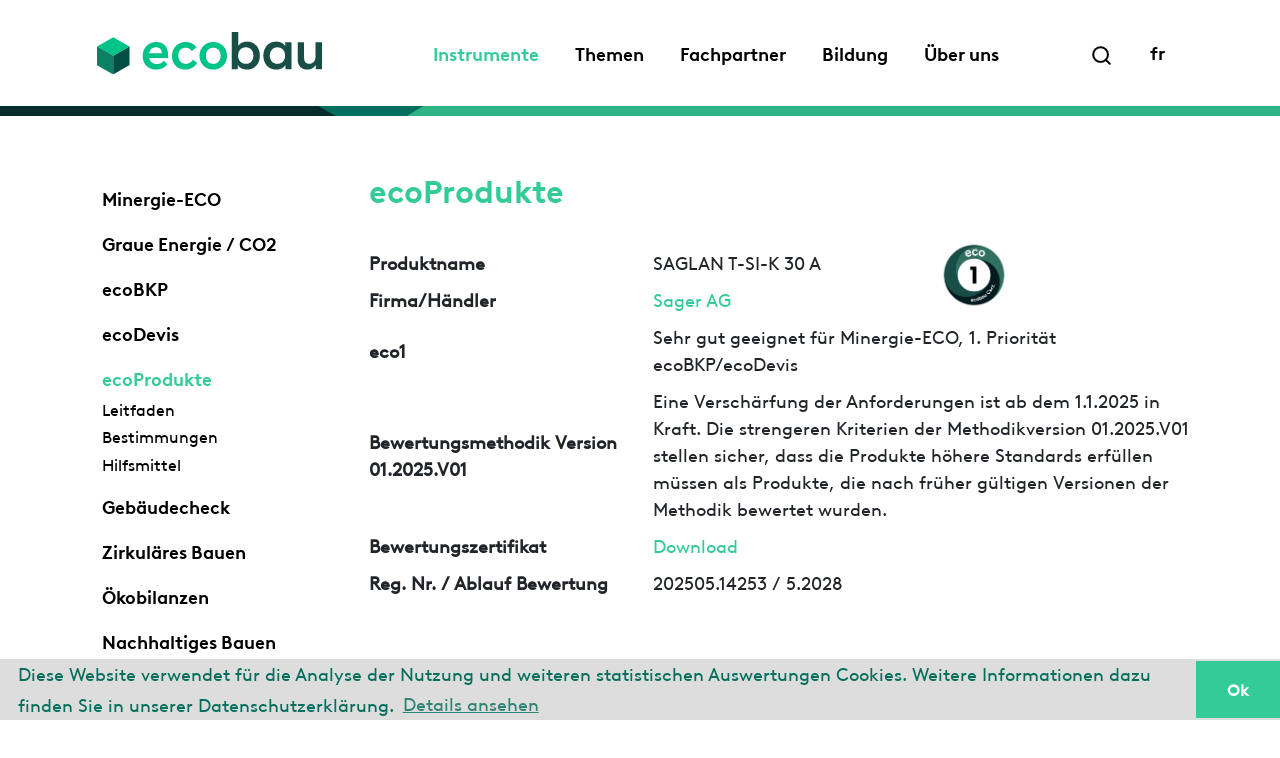

--- FILE ---
content_type: text/html;charset=UTF-8
request_url: https://www.ecobau.ch/index.cfm?Nav=27&ID=10031
body_size: 29797
content:
<!DOCTYPE html>
<html lang="de">
	<head>
	<title>ecobau / Instrumente / ecoProdukte</title> 
	<meta   content="width=device-width,initial-scale=1,user-scalable=yes" name="viewport"  >
	
	<meta   content="IE=edge" http-equiv="X-UA-Compatible" name="ieSettings"  >
	
	<meta   content="ecobau" name="description"  >
	
	<meta   CHARSET="UTF-8" name="language"  >
	
	<link   rel="shortcut icon" HREF="/resources/favicon.ico" POS="100" TYPE="image/x-icon" NAME="favicon"  >
	
	<link   rel="stylesheet" href="https://cdn.jsdelivr.net/npm/bootstrap-icons@1.4.0/font/bootstrap-icons.css" pos="2" type="text/css" name="bootstrap-icons"  >
	
	<link   rel="stylesheet" href="https://cdn.datatables.net/v/bs4/dt-1.10.23/datatables.min.css" pos="3" type="text/css" name="datatables"  >
	
	<link   rel="stylesheet" href="https://cdn.jsdelivr.net/npm/cookieconsent@3/build/cookieconsent.min.css" pos="4" type="text/css" name="cookieconsent"  >
	
	<link   rel="stylesheet" href="https://www.ecobau.ch/styles/ecobau.css" pos="5" type="text/css" name="ecobau"  >
	
	<script   pos="1" src="https://code.jquery.com/jquery-3.6.0.min.js" name="jquery"  ></script>
	
	<script   pos="2" src="https://www.ecobau.ch/js/bootstrap.min.js" name="bootstrap"  ></script>
	
	<script   pos="3" src="https://cdn.datatables.net/v/bs4/dt-1.10.23/datatables.min.js" name="datatables"  ></script>
	
	<script   data-cfasync="false" pos="4" src="https://cdn.jsdelivr.net/npm/cookieconsent@3/build/cookieconsent.min.js" name="cookieconsent"  ></script>
	
	<script   pos="5" src="/system/system.js" name="onsiteCMS"  ></script>
	
	
<script type="text/javascript">
	function osBodyLoad() {
		setFocus();
	}
</script>
</head>
	
<body class="wafbody ecobau">

<header class="fixed-top">
	<div class="container d-none d-lg-block">
		<nav class="navbar">
			<div class="container-fluid">
				<a class="navbar-brand" href="https://www.ecobau.ch/de/home"><img src="https://www.ecobau.ch/images/logo.svg" alt="ecobau"></a>
				<div class="ms-auto me-5">
					<div class="collapse multi-collapse" id="searchForm">
						<form method="post" action="https://www.ecobau.ch/de/home/suche">
							<input class="search" name="textSearchCriteria" placeholder="Suchbegriff eingeben" />
						</form>
					</div>
					<ul class="nav collapse multi-collapse show" id="mainnav">
						<li class="nav-item active"><a class="nav-link" href="https://www.ecobau.ch/de/instrumente">Instrumente</a></li><li class="nav-item "><a class="nav-link" href="https://www.ecobau.ch/de/themen">Themen</a></li><li class="nav-item "><a class="nav-link" href="https://www.ecobau.ch/de/fachpartner">Fachpartner</a></li><li class="nav-item "><a class="nav-link" href="https://www.ecobau.ch/de/bildung">Bildung</a></li><li class="nav-item "><a class="nav-link" href="https://www.ecobau.ch/de/ueber-uns">Über uns</a></li> 
					</ul>
				</div>
				<div class="d-flex">
	  				<a class="nav-link"
						href="https://www.ecobau.ch/#searchForm"
						aria-controls="searchform mainnav"
						data-bs-target=".multi-collapse"
						data-bs-toggle="collapse">
						<img class="search" src="https://www.ecobau.ch/images/search.svg" alt="Search"></a>

					<a class="nav-link" href="https://www.ecobau.ch/index.cfm?Nav=27&ID=10031&Action=setlanguage&ActionParams=Language&ActionValues=f">fr</a>
				</div>
			</div>
		</nav>
	</div>
	<div class="container d-block d-lg-none">
		<nav class="navbar">
			<div class="container-fluid">
				<a class="navbar-brand" href="https://www.ecobau.ch/de/home"><img src="https://www.ecobau.ch/images/logo.svg" alt="ecobau"></a>

				<button class="navbar-toggler collapsed" type="button" data-bs-toggle="collapse" data-bs-target="#navbarNav" aria-controls="navbarNav" aria-expanded="false" aria-label="Toggle navigation">
					<img class="menu" src="https://www.ecobau.ch/images/menu.svg" alt="Navigation">
					<img class="close" src="https://www.ecobau.ch/images/close.svg" alt="Navigation">
				</button>
				<div class="collapse navbar-collapse" id="navbarNav">
					<ul class="nav navbar-nav">
						<li class="nav-item dropdown level1 mt-3"><a href="https://www.ecobau.ch/de/instrumente" class="nav-link active d-inline">Instrumente</a> <a href="https://www.ecobau.ch/de/instrumente" class="nav-link dropdown-toggle d-inline" data-bs-toggle="dropdown"><b class="caret"></b></a><ul class="dropdown-menu"><li class="nav-item level2"><a href="https://www.ecobau.ch/de/instrumente/minergie-eco" class="dropdown-item ">Minergie-ECO</a></li><li class="nav-item  level3"><a href="https://www.ecobau.ch/de/instrumente/minergie-eco/neuer-zusatz-eco-ab-2024" class="dropdown-item">Neuer Zusatz ECO ab 2024</a></li><li class="nav-item level2"><a href="https://www.ecobau.ch/de/instrumente/graue-energie---co2" class="dropdown-item ">Graue Energie / CO2</a></li><li class="nav-item level2"><a href="https://www.ecobau.ch/de/instrumente/ecobkp" class="dropdown-item ">ecoBKP</a></li><li class="nav-item  level3"></li><li class="nav-item  level3"><a href="https://www.ecobau.ch/de/instrumente/ecobkp/leitfaden" class="dropdown-item">Leitfaden</a></li><li class="nav-item  level3"><a href="https://www.ecobau.ch/de/instrumente/ecobkp/quellenverzeichnis" class="dropdown-item">Quellenverzeichnis</a></li><li class="nav-item  level3"><a href="https://www.ecobau.ch/de/instrumente/ecobkp/abkuerzungsverzeichnis" class="dropdown-item">Abkürzungsverzeichnis</a></li><li class="nav-item level2"><a href="https://www.ecobau.ch/de/instrumente/ecodevis" class="dropdown-item ">ecoDevis</a></li><li class="nav-item  level3"></li><li class="nav-item  level3"><a href="https://www.ecobau.ch/de/instrumente/ecodevis/leitfaden" class="dropdown-item">Leitfaden</a></li><li class="nav-item  level3"><a href="https://www.ecobau.ch/de/instrumente/ecodevis/quellenverzeichnis" class="dropdown-item">Quellenverzeichnis</a></li><li class="nav-item  level3"><a href="https://www.ecobau.ch/de/instrumente/ecodevis/abkuerzungsverzeichnis" class="dropdown-item">Abkürzungsverzeichnis</a></li><li class="nav-item level2"><a href="https://www.ecobau.ch/de/instrumente/ecoprodukte" class="dropdown-item active">ecoProdukte</a></li><li class="nav-item  level3"><a href="https://www.ecobau.ch/de/instrumente/ecoprodukte/leitfaden" class="dropdown-item">Leitfaden</a></li><li class="nav-item  level3"><a href="https://www.ecobau.ch/de/instrumente/ecoprodukte/bestimmungen" class="dropdown-item">Bestimmungen</a></li><li class="nav-item  level3"><a href="https://www.ecobau.ch/de/instrumente/ecoprodukte/hilfsmittel" class="dropdown-item">Hilfsmittel</a></li><li class="nav-item level2"><a href="https://www.ecobau.ch/de/instrumente/gebaeudecheck" class="dropdown-item ">Gebäudecheck</a></li><li class="nav-item level2"><a href="https://www.ecobau.ch/de/instrumente/zirkulaeres-bauen" class="dropdown-item ">Zirkuläres Bauen</a></li><li class="nav-item level2"><a href="https://www.ecobau.ch/de/instrumente/oekobilanzen" class="dropdown-item ">Ökobilanzen</a></li><li class="nav-item  level3"><a href="https://www.ecobau.ch/de/instrumente/oekobilanzen/fuer-planende" class="dropdown-item">Für Planende</a></li><li class="nav-item  level3"><a href="https://www.ecobau.ch/de/instrumente/oekobilanzen/fuer-produkthersteller" class="dropdown-item">Für Produkthersteller</a></li><li class="nav-item  level3"><a href="https://www.ecobau.ch/de/instrumente/oekobilanzen/fuer-softwareentwickler" class="dropdown-item">Für Softwareentwickler</a></li><li class="nav-item  level3"><a href="https://www.ecobau.ch/de/instrumente/oekobilanzen/organisation-plattform-oekobilanzdaten-im-baubereich" class="dropdown-item">Organisation Plattform Ökobilanzdaten im Baubereich</a></li><li class="nav-item  level3"><a href="https://www.ecobau.ch/de/instrumente/oekobilanzen/hintergrundinformationen" class="dropdown-item">Hintergrundinformationen</a></li><li class="nav-item level2"><a href="https://www.ecobau.ch/de/instrumente/nachhaltiges-bauen" class="dropdown-item ">Nachhaltiges Bauen</a></li><li class="nav-item  level3"><a href="https://www.ecobau.ch/de/instrumente/nachhaltiges-bauen/verstaendigungsnorm-sia-112-1" class="dropdown-item">Verständigungsnorm SIA 112/1</a></li><li class="nav-item  level3"><a href="https://www.ecobau.ch/de/instrumente/nachhaltiges-bauen/snbs" class="dropdown-item">SNBS</a></li><li class="nav-item  level3"><a href="https://www.ecobau.ch/de/instrumente/nachhaltiges-bauen/smeo" class="dropdown-item">SméO</a></li><li class="nav-item level2"><a href="https://www.ecobau.ch/de/instrumente/kbob-empfehlungen" class="dropdown-item ">KBOB Empfehlungen</a></li><li class="nav-item level2"><a href="https://www.ecobau.ch/de/instrumente/glossar" class="dropdown-item ">Glossar</a></li></ul></li><li class="nav-item dropdown level1 mt-3"><a href="https://www.ecobau.ch/de/themen" class="nav-link  d-inline">Themen</a> <a href="https://www.ecobau.ch/de/themen" class="nav-link dropdown-toggle d-inline" data-bs-toggle="dropdown"><b class="caret"></b></a><ul class="dropdown-menu"><li class="nav-item level2"><a href="https://www.ecobau.ch/de/themen/klimastrategie-ecobau" class="dropdown-item ">Klimastrategie ecobau</a></li><li class="nav-item level2"><a href="https://www.ecobau.ch/de/themen/graue-energie" class="dropdown-item ">Graue Energie</a></li><li class="nav-item level2"><a href="https://www.ecobau.ch/de/themen/kreislaufwirtschaft" class="dropdown-item ">Kreislaufwirtschaft</a></li><li class="nav-item level2"><a href="https://www.ecobau.ch/de/themen/methodik-ecobau" class="dropdown-item ">Methodik ecobau</a></li><li class="nav-item  level3"><a href="https://www.ecobau.ch/de/themen/methodik-ecobau/erlaeuterung-methodik-2025" class="dropdown-item">Erläuterung Methodik 2025</a></li><li class="nav-item  level3"><a href="https://www.ecobau.ch/de/themen/methodik-ecobau/archiv" class="dropdown-item">Archiv</a></li><li class="nav-item level2"><a href="https://www.ecobau.ch/de/themen/innenraumklima" class="dropdown-item ">Innenraumklima</a></li><li class="nav-item  level3"><a href="https://www.ecobau.ch/de/themen/innenraumklima/-" class="dropdown-item"> </a></li><li class="nav-item level2"><a href="https://www.ecobau.ch/de/themen/nachhaltige-umgebung" class="dropdown-item ">Nachhaltige Umgebung</a></li><li class="nav-item  level3"><a href="https://www.ecobau.ch/de/themen/nachhaltige-umgebung/wer-macht-was" class="dropdown-item">Wer macht was</a></li><li class="nav-item  level3"><a href="https://www.ecobau.ch/de/themen/nachhaltige-umgebung/vier-stellschrauben-" class="dropdown-item">Vier Stellschrauben </a></li><li class="nav-item level2"><a href="https://www.ecobau.ch/de/themen/tageslicht" class="dropdown-item ">Tageslicht</a></li><li class="nav-item level2"><a href="https://www.ecobau.ch/de/themen/pfas-schadstoffe" class="dropdown-item ">PFAS Schadstoffe</a></li></ul></li><li class="nav-item dropdown level1 mt-3"><a href="https://www.ecobau.ch/de/fachpartner" class="nav-link  d-inline">Fachpartner</a> <a href="https://www.ecobau.ch/de/fachpartner" class="nav-link dropdown-toggle d-inline" data-bs-toggle="dropdown"><b class="caret"></b></a><ul class="dropdown-menu"><li class="nav-item level2"><a href="https://www.ecobau.ch/de/fachpartner/kompetenzen" class="dropdown-item ">Kompetenzen</a></li><li class="nav-item level2"><a href="https://www.ecobau.ch/de/fachpartner/vorteile" class="dropdown-item ">Vorteile</a></li><li class="nav-item level2"><a href="https://www.ecobau.ch/de/fachpartner/bestimmungen" class="dropdown-item ">Bestimmungen</a></li><li class="nav-item level2"><a href="https://www.ecobau.ch/de/fachpartner/anmeldung" class="dropdown-item ">Anmeldung</a></li></ul></li><li class="nav-item dropdown level1 mt-3"><a href="https://www.ecobau.ch/de/bildung" class="nav-link  d-inline">Bildung</a> <a href="https://www.ecobau.ch/de/bildung" class="nav-link dropdown-toggle d-inline" data-bs-toggle="dropdown"><b class="caret"></b></a><ul class="dropdown-menu"><li class="nav-item level2"><a href="https://www.ecobau.ch/de/bildung/-" class="dropdown-item "> </a></li><li class="nav-item level2"><a href="https://www.ecobau.ch/de/bildung/grundkurse" class="dropdown-item ">Grundkurse</a></li><li class="nav-item  level3"><a href="https://www.ecobau.ch/de/bildung/grundkurse/konzepte-fuer-nachhaltiges-bauen" class="dropdown-item">Konzepte für nachhaltiges Bauen</a></li><li class="nav-item  level3"><a href="https://www.ecobau.ch/de/bildung/grundkurse/gesundes-innenraumklima" class="dropdown-item">Gesundes Innenraumklima</a></li><li class="nav-item  level3"><a href="https://www.ecobau.ch/de/bildung/grundkurse/aufgepasst-bei-der-materialwahl" class="dropdown-item">Aufgepasst bei der Materialwahl</a></li><li class="nav-item  level3"><a href="https://www.ecobau.ch/de/bildung/grundkurse/optimierung-eines-planungs--und-bauprojekts-(praxisbeispiel)" class="dropdown-item">Optimierung eines Planungs- und Bauprojekts (Praxisbeispiel)</a></li><li class="nav-item level2"><a href="https://www.ecobau.ch/de/bildung/vertiefungskurse" class="dropdown-item ">Vertiefungskurse</a></li><li class="nav-item  level3"><a href="https://www.ecobau.ch/de/bildung/vertiefungskurse/bestellerkompetenz-im-zirkulaeren-bauen" class="dropdown-item">Bestellerkompetenz im zirkulären Bauen</a></li><li class="nav-item  level3"><a href="https://www.ecobau.ch/de/bildung/vertiefungskurse/workshop-zirkulaeres-bauen-mit-objektbesichtigung-g29" class="dropdown-item">Workshop zirkuläres Bauen mit Objektbesichtigung G29</a></li><li class="nav-item  level3"><a href="https://www.ecobau.ch/de/bildung/vertiefungskurse/nachhaltige-und-wertsteigernde-gebaeudesanierung" class="dropdown-item">Nachhaltige und wertsteigernde Gebäudesanierung</a></li><li class="nav-item  level3"><a href="https://www.ecobau.ch/de/bildung/vertiefungskurse/auf-dem-weg-zu-netto-null---strategien-fuer-klimafreundliches-bauen" class="dropdown-item">Auf dem Weg zu Netto-Null - Strategien für klimafreundliches Bauen</a></li><li class="nav-item  level3"><a href="https://www.ecobau.ch/de/bildung/vertiefungskurse_1" class="dropdown-item"></a></li><li class="nav-item level2"><a href="https://www.ecobau.ch/de/bildung/zmittag-kompakt" class="dropdown-item ">Zmittag kompakt</a></li><li class="nav-item  level3"><a href="https://www.ecobau.ch/de/bildung/zmittag-kompakt/archiv" class="dropdown-item">Archiv</a></li><li class="nav-item level2"><a href="https://www.ecobau.ch/de/bildung/-_1" class="dropdown-item "> </a></li></ul></li><li class="nav-item dropdown level1 mt-3"><a href="https://www.ecobau.ch/de/ueber-uns" class="nav-link  d-inline">Über uns</a> <a href="https://www.ecobau.ch/de/ueber-uns" class="nav-link dropdown-toggle d-inline" data-bs-toggle="dropdown"><b class="caret"></b></a><ul class="dropdown-menu"><li class="nav-item level2"><a href="https://www.ecobau.ch/de/ueber-uns/code-of-conduct_1" class="dropdown-item "></a></li><li class="nav-item level2"><a href="https://www.ecobau.ch/de/ueber-uns/code-of-conduct" class="dropdown-item "></a></li><li class="nav-item level2"><a href="https://www.ecobau.ch/de/ueber-uns/vorstand-" class="dropdown-item ">Vorstand </a></li><li class="nav-item level2"><a href="https://www.ecobau.ch/de/ueber-uns/geschaeftsstellen_1" class="dropdown-item ">Geschäftsstellen</a></li><li class="nav-item  level3"><a href="https://www.ecobau.ch/de/ueber-uns/geschaeftsstellen" class="dropdown-item"></a></li><li class="nav-item level2"><a href="https://www.ecobau.ch/de/ueber-uns/mitglied-werden" class="dropdown-item ">Mitglied werden</a></li><li class="nav-item level2"><a href="https://www.ecobau.ch/de/ueber-uns/mitglieder" class="dropdown-item ">Mitglieder</a></li><li class="nav-item level2"><a href="https://www.ecobau.ch/de/ueber-uns/jahresberichte" class="dropdown-item ">Jahresberichte</a></li></ul></li> 

						<li class="nav-item level1 mt-5"><a href="https://www.ecobau.ch/de/home/suche" class="nav-link"><img class="search" src="https://www.ecobau.ch/images/search.svg" alt="Search"></a></li>
						<li class="nav-item level1"><a class="nav-link" href="https://www.ecobau.ch/index.cfm?Nav=27&ID=10031&Action=setlanguage&ActionParams=Language&ActionValues=f">fr</a></li>
					</ul>
				</div>
			</div>
		</nav>
	</div>
</header>
<div class="picture position-relative w-100 nav00"> 
</div>
<main class="flex-shrink-0">
	<div class="container mt-5 mb-5">

		
		<div class="row">
			<div class="d-none d-md-block col-md-3">
				<ul class="nav flex-column sticky-top">
					
					<li class="nav-item level2 "><a class="nav-link" href="https://www.ecobau.ch/de/instrumente/minergie-eco" >Minergie-ECO </a></li> <li class="nav-item level2 "><a class="nav-link" href="https://www.ecobau.ch/de/instrumente/graue-energie---co2" >Graue Energie / CO2 </a></li> <li class="nav-item level2 "><a class="nav-link" href="https://www.ecobau.ch/de/instrumente/ecobkp" >ecoBKP </a></li> <li class="nav-item level2 "><a class="nav-link" href="https://www.ecobau.ch/de/instrumente/ecodevis" >ecoDevis </a></li> <li class="nav-item level2 active"><a class="nav-link" href="https://www.ecobau.ch/de/instrumente/ecoprodukte" >ecoProdukte </a></li> <li class="nav-item level3 "><a class="nav-link" href="https://www.ecobau.ch/de/instrumente/ecoprodukte/leitfaden" >Leitfaden </a></li> <li class="nav-item level3 "><a class="nav-link" href="https://www.ecobau.ch/de/instrumente/ecoprodukte/bestimmungen" >Bestimmungen </a></li> <li class="nav-item level3 "><a class="nav-link" href="https://www.ecobau.ch/de/instrumente/ecoprodukte/hilfsmittel" >Hilfsmittel </a></li> <li class="nav-item level2 "><a class="nav-link" href="https://www.ecobau.ch/de/instrumente/gebaeudecheck" >Gebäudecheck </a></li> <li class="nav-item level2 "><a class="nav-link" href="https://www.ecobau.ch/de/instrumente/zirkulaeres-bauen" >Zirkuläres Bauen </a></li> <li class="nav-item level2 "><a class="nav-link" href="https://www.ecobau.ch/de/instrumente/oekobilanzen" >Ökobilanzen </a></li> <li class="nav-item level2 "><a class="nav-link" href="https://www.ecobau.ch/de/instrumente/nachhaltiges-bauen" >Nachhaltiges Bauen </a></li> <li class="nav-item level2 "><a class="nav-link" href="https://www.ecobau.ch/de/instrumente/kbob-empfehlungen" >KBOB Empfehlungen </a></li> <li class="nav-item level2 "><a class="nav-link" href="https://www.ecobau.ch/de/instrumente/glossar" >Glossar </a></li> 
				</ul>
			</div>
			<div class="col-12 col-md-9 tool overflow-auto">
				<h1>ecoProdukte</h1> 
<div id="rating">
	<div class="row">
		<div class="col-8">
			<div class="row align-items-center"> <div class="col-6 label">Produktname</div>
						<div class="col-6">SAGLAN T-SI-K 30 A</div>
					</div> <div class="row align-items-center"> <div class="col-6 label">Firma/Händler</div>
						<div class="col-6"><a href="http://www.sager.ch" target="_blank" title="Webseite www.sager.ch öffnen">Sager AG</a></div>
					</div> 
		</div>
		<div class="col-4"><img class="label item" src="https://www.ecobau.ch/images/label/eco1-webtext.jpg"></div>
	</div>
	<div class="row">
		<div class="col-4 label">eco1</div>
		<div class="col-8">Sehr gut geeignet für Minergie-ECO, 1. Priorität ecoBKP/ecoDevis</div>
	</div>
	<div class="row">
		<div class="col-4 label">Bewertungsmethodik Version 01.2025.V01</div>
		<div class="col-8">Eine Verschärfung der Anforderungen ist ab dem 1.1.2025 in Kraft. Die strengeren Kriterien der Methodikversion 01.2025.V01 stellen sicher, dass die Produkte höhere Standards erfüllen müssen als Produkte, die nach früher gültigen Versionen der Methodik bewertet wurden.</div>
	</div>
	<div class="row">
		<div class="col-4 label">Bewertungszertifikat</div>
		<div class="col-8"><a class="card-link" href="https://www.ecobau.ch/index.cfm?Nav=27&Type=Ratings&ID=14253&action=print&lang=D">Download</a></div>
	</div>
	
	<div class="row">
		<div class="col-4 label">Reg. Nr. / Ablauf Bewertung</div>
		<div class="col-8">202505.14253 / 5.2028</div>
	</div>

	<div class="row">
		<div class="col"><h2 class="mt-5">Bewertungsdetails gemäss Methodik Baumaterialien ecobau</h2></div>
	</div>

	<div class="row align-items-center"> <div class="col-4 label">Produktgruppe</div>
						<div class="col-8">Dämmstoffe</div>
					</div> <div class="row align-items-center"> <div class="col-4 label">Verwendungszweck</div>
						<div class="col-8">Wärmedämmung Installationskanäle</div>
					</div> <div class="row align-items-center"> <div class="col-4 label">Materialvariante</div>
						<div class="col-8">Glaswolle</div>
					</div> <div class="row align-items-center">
				<div class="col-4 label">Anwendung in beheizten Innenräumen</div>
				<div class="col-8">ja </div>
			</div> <div class="row align-items-center">
				<div class="col-4 label">Anwendung in unbeheizten Innenräumen</div>
				<div class="col-8">ja </div>
			</div> <div class="row align-items-center">
				<div class="col-4 label">Aussenanwendung</div>
				<div class="col-8">nein </div>
			</div> 
	<div class="row">
		<div class="col-4 label">ecoBKP / NPK</div>
		<div class="col-8">240,244,250 / 402,405</div>
	</div>

	
	<div class="row">
		<div class="col"><h3>Herstellung</h3>Der Herstellungsprozess soll so umweltschonend wie möglich stattfinden.</div>
	</div>
	<div class="row align-items-center"> <div class="col-4 label">CO2-eq. für Produkt</div>
						<div class="col-8">1.7 kg CO2-eq./m2</div>
					</div> <div class="row align-items-center"> <div class="col-4 label">Graue Energie für Produkt</div>
						<div class="col-8">8.6 kWh/m2</div>
					</div> 
		<div class="row">
			<div class="col label">Zielwerte für diesen Verwendungszweck und das Produkt</div>
		</div>
		<div class="row">
			<div class="col-4 label"></div>
			<div class="col-4 label">CO2-eq.</div>
			<div class="col-4 label">Graue Energie</div>
		</div>
		<div class="row">
			<div class="col-4 label">Zielwert für eco1</div>
						<div class="col-4">7.5 kg CO2-eq./m2</div>
					
						<div class="col-4">30 kWh/m2</div>
					
		</div>
		<div class="row">
			<div class="col-4 label">Zielwert für eco2</div>
						<div class="col-4">15 kg CO2-eq./m2</div>
					
						<div class="col-4">60 kWh/m2</div>
					
		</div>
		<div class="row">
			<div class="col-4 label">Quelle Zielwerte</div>
			<div class="col-8">Methodik Baumaterialen ecobau (V01.2025.V01), Anhang 2 (2025 V1)</div>

		</div>
		<div class="row">
			<div class="col-4 label">Nr. aus Quelle Zielwert</div>
			<div class="col-8">405.03</div>
		</div>
		
		
		<tr> <div class="row align-items-center"> <div class="col-4 label">Vergleichsbasis</div>
						<div class="col-8">R-Wert [m2K/W]</div>
					</div> <div class="row align-items-center"> <div class="col-4 label">Wert</div>
						<div class="col-8">1</div>
					</div> </tr>
		<div class="row align-items-center"> <div class="col-4 label">CO2-eq. gem. Quelle</div>
						<div class="col-8">1.10 kg CO2-eq./kg</div>
					</div> <div class="row align-items-center"> <div class="col-4 label">Graue Energie gem. Quelle</div>
						<div class="col-8">5.46 kWh/kg</div>
					</div> 
		<div class="row">
			<div class="col-4 label">Quelle / ID Quelle</div>
			<div class="col-8"> Liste Ökobilanzdaten im Baubereich 2009/1:2022 V6.2 / 10.001</div>
		</div> <div class="row align-items-center">
				<div class="col-4 label">Zertifikat Holz</div>
				<div class="col-8">nicht relevant </div>
			</div> 

	<div class="row">
		<div class="col"><h3>Nutzung</h3>In der Nutzungsphase soll eine möglichst geringe umwelt- und gesundheitsrelevante Belastung bestehen.</div>
	</div>
	<div class="row align-items-center">
				<div class="col-4 label">Lösemittelgehalt</div>
				<div class="col-8">erfüllt (wasserverdünnbar oder ohne Lösemittel (max. 1%)) </div>
			</div> <div class="row align-items-center">
				<div class="col-4 label">Umwelt- und gesundheitsrelevante Bestandteile</div>
				<div class="col-8">keine </div>
			</div> <div class="row align-items-center">
				<div class="col-4 label">Biozide</div>
				<div class="col-8">keine </div>
			</div> <div class="row align-items-center">
				<div class="col-4 label">Abspaltprodukte</div>
				<div class="col-8">keine </div>
			</div> <div class="row align-items-center">
				<div class="col-4 label">Formaldehydemissionen</div>
				<div class="col-8">erfüllt </div>
			</div> <div class="row align-items-center">
				<div class="col-4 label">Emissionen von Schwermetallen</div>
				<div class="col-8">keine </div>
			</div> <div class="row align-items-center">
				<div class="col-4 label">Halogengehalt</div>
				<div class="col-8">erfüllt </div>
			</div> <div class="row align-items-center">
				<div class="col-4 label">Unerwünschte Inhaltsstoffe</div>
				<div class="col-8">keine </div>
			</div> <div class="row align-items-center">
				<div class="col-4 label">Emissionsstandard</div>
				<div class="col-8">kein von ecobau anerkanntes Label </div>
			</div> 

	<div class="row">
		<div class="col"><h3>Entsorgung</h3>Der  Entsorgungsweg soll das Material im Kreislauf halten.</div>
	</div>
	<div class="row align-items-center">
				<div class="col-4 label">Wiederverwendung</div>
				<div class="col-8">nicht erfüllt </div>
			</div> <div class="row align-items-center">
				<div class="col-4 label">Recycling</div>
				<div class="col-8">erfüllt </div>
			</div> <div class="row align-items-center">
				<div class="col-4 label">Thermische Verwertung</div>
				<div class="col-8">nicht erfüllt </div>
			</div> 

	<div class="row">
		<div class="col"><h3>Weitere Produktangaben</h3></div>
	</div>
	<div class="row align-items-center">
				<div class="col-4 label">Rohdichte</div>
				<div class="col-8">30 kg/m3</div>
			</div> <div class="row align-items-center">
				<div class="col-4 label">Masse pro Fläche</div>
				<div class="col-8">0.9-3.6 kg/m2</div>
			</div> <div class="row align-items-center">
				<div class="col-4 label">Dicke</div>
				<div class="col-8">30-120 mm</div>
			</div> <div class="row align-items-center">
				<div class="col-4 label">Holzherkunft</div>
				<div class="col-8">nicht relevant </div>
			</div> <div class="row align-items-center">
				<div class="col-4 label">Holzart</div>
				<div class="col-8">nicht relevant </div>
			</div> <div class="row align-items-center">
				<div class="col-4 label">Lambda-Wert</div>
				<div class="col-8">0.04 W/mK</div>
			</div> <div class="row align-items-center">
				<div class="col-4 label">Trittschalldämmung</div>
				<div class="col-8">nein </div>
			</div> <div class="row align-items-center"> <div class="col-4 label">Ansprechperson Hersteller </div>
						<div class="col-8">Jamal Harrab</div>
					</div> </div>
<style>
	#rating .row { margin-top: 10px; align-items: center !important; }
	#rating .row .label { font-weight: bold; }
</style>

			</div>
		</div>
		
	</div>
</main>
<footer class="mt-auto bg-light">
	<div class="container">
		<div class="row pt-5 service">
			<div class="col-12 col-md-3 pb-3 pb-md-0 address">
				
				ecobau<br />Röntgenstrasse 44<br />8005 Zürich<br /><a class="nav-link" href="tel:+41442412740">T 044 241 27 40</a>
				
			</div>
			<div class="col-12 col-md-3 pb-3 pb-md-0">
				<ul class="nav flex-column">
					<li class="nav-item "><a class="nav-link" href="https://www.ecobau.ch/de/kontakt">Kontakt</a></li><li class="nav-item "><a class="nav-link" href="https://www.ecobau.ch/de/veranstaltungen">Veranstaltungen</a></li><li class="nav-item "><a class="nav-link" href="https://www.ecobau.ch/de/news">News</a></li><li class="nav-item "><a class="nav-link" href="https://www.ecobau.ch/de/newsletter-abonnieren">Newsletter abonnieren</a></li> 
				</ul>
			</div>
			<div class="col-12 col-md-3 pb-3 pb-md-0">
				&nbsp;
			</div>
			<div class="col-12 col-md-3 text-md-end">
				<a class="nav-link" href="https://ch.linkedin.com/company/ecobau" target="_blank">Linkedin <img class="Linkedin" src="https://www.ecobau.ch/images/Linkedin.svg" alt="Linkedin"></a>
			</div>
		</div>
		<div class="row pt-5 pb-3 legal">
			<div class="col-sm-12 col-md-3 pb-3 pb-md-0">
				&copy; 2026 ecobau
			</div>
			<div class="col-sm-12 col-md-6 pb-3 pb-md-0">
				<ul class="nav d-block d-md-flex">
					<li class="nav-item "><a class="nav-link" href="https://www.ecobau.ch/de/impressum">Impressum</a></li><li class="nav-item "><a class="nav-link" href="https://www.ecobau.ch/de/datenschutzerklaerung">Datenschutzerklärung</a></li> 
				</ul>
			</div>
			<div class="col-sm-12 col-md-3 d-none d-md-block">
				<ul class="nav">
					
				</ul>
			</div>
		</div>
	</div>
</footer>

<script>
window.addEventListener("load", function() {
window.cookieconsent.initialise({
	"palette": {
		"popup": {
			"background": "#dddddd",
			"text": "#056f5d"
		},
		"button": {
			"background": "#33cc99",
			"text": "white"
		}
	},
	"theme": "edgeless",
	"content": {
		"message": "Diese Website verwendet für die Analyse der Nutzung und weiteren statistischen Auswertungen Cookies. Weitere Informationen dazu finden Sie in unserer Datenschutzerklärung.",
		"dismiss": "Ok",
		"link": "Details ansehen",
		"href": "de/datenschutzerklaerung",
 		"target": ''
	}
})});
</script>
<!-- Google tag (gtag.js) -->
<script async src="https://www.googletagmanager.com/gtag/js?id=G-2F14GML7LW"></script>
<script>
window.dataLayer = window.dataLayer || [];
function gtag() {
	dataLayer.push(arguments);
}
gtag('js', new Date());
gtag('config', 'G-2F14GML7LW');
</script> 
</body>
</html>


--- FILE ---
content_type: image/svg+xml
request_url: https://www.ecobau.ch/images/logo.svg
body_size: 2144
content:
<?xml version="1.0" encoding="UTF-8"?><svg id="a" xmlns="http://www.w3.org/2000/svg" viewBox="0 0 841.32 159.23"><defs><style>.b{fill:#004f46;}.c{fill:#00c389;}.d{fill:#194e46;}.e{fill:#17524c;opacity:.6;}</style></defs><g><g><path class="c" d="M265.93,97.41h-70.79c1.58,12.03,11.63,23.07,28.59,23.07,11.24,0,20.9-5.32,26.82-13.01l12.62,14.39c-10.65,12.42-24.45,19.33-41.8,19.33-31.75,0-50.68-22.48-50.68-51.07s19.52-52.65,51.07-52.65c28,0,44.17,18.34,44.17,49.69v10.25Zm-23.66-17.55c0-13.61-7.49-22.48-21.89-22.48s-23.46,9.07-25.63,22.48h47.52Z"/><path class="c" d="M330.4,141.18c-32.14,0-50.09-22.87-50.09-51.27s20.11-52.45,51.07-52.45c17.16,0,30.96,6.9,40.62,20.11l-17.16,14c-5.72-8.48-13.41-12.62-23.46-12.62-17.75,0-27.41,13.01-27.41,29.78s10.84,30.96,28.59,30.96c10.45,0,20.31-5.72,26.03-15.38l15.97,11.63c-10.06,15.97-25.24,25.24-44.17,25.24Z"/><path class="c" d="M486.18,89.32c0,29.78-21.69,51.86-51.47,51.86s-51.47-22.09-51.47-51.86,21.69-51.86,51.47-51.86,51.47,22.08,51.47,51.86Zm-79.07,0c0,17.94,11.04,30.37,27.61,30.37s27.61-12.42,27.61-30.37-11.04-30.37-27.61-30.37-27.61,12.42-27.61,30.37Z"/><path class="d" d="M609.12,88.8c0,28.4-17.4,52.4-48,52.4-15.8,0-28.6-6.6-34.6-17v15.8h-23V0h24.2V52.6c5.6-10.2,17.6-16.6,33.4-16.6,30.8,0,48,24.4,48,52.8Zm-24.2-.2c0-17.2-10.2-31.2-28.2-31.2s-29.2,12.8-29.2,31.2,11.8,31,29.2,31,28.2-12.6,28.2-31Z"/><path class="d" d="M727.72,140h-23.2v-15.6c-6.2,10.6-18.8,16.8-34.6,16.8-30.6,0-48-24-48-52.4s17.2-52.8,48.2-52.8c16.4,0,29,7,33.8,17.8v-15.4h23.8v101.6Zm-24.2-51.4c0-18.4-11.8-31.2-29.2-31.2s-28.2,14-28.2,31.2c0,18.4,11.4,31,28.4,31s29-12.6,29-31Z"/><path class="d" d="M750.32,102.4V38.4h24.2v60c0,14,8,21.2,19.2,21.2,11.8,0,23.4-9,23.4-27.8V38.4h24.2v101.6h-23.6v-15.8c-6.2,10.6-17.6,17-31.6,17-20.4,0-35.8-13.2-35.8-38.8Z"/></g><g><polygon class="c" points="0 124.23 60.63 159.23 60.65 89.24 0 54.24 0 124.23"/><polygon class="b" points="121.25 124.23 60.62 159.23 60.6 89.24 121.25 54.24 121.25 124.23"/><polygon class="c" points="60.62 19.25 0 54.24 60.62 89.24 121.23 54.24 60.62 19.25"/></g></g><polygon class="e" points="0 124.23 60.63 159.23 60.65 89.24 0 54.24 0 124.23"/></svg>